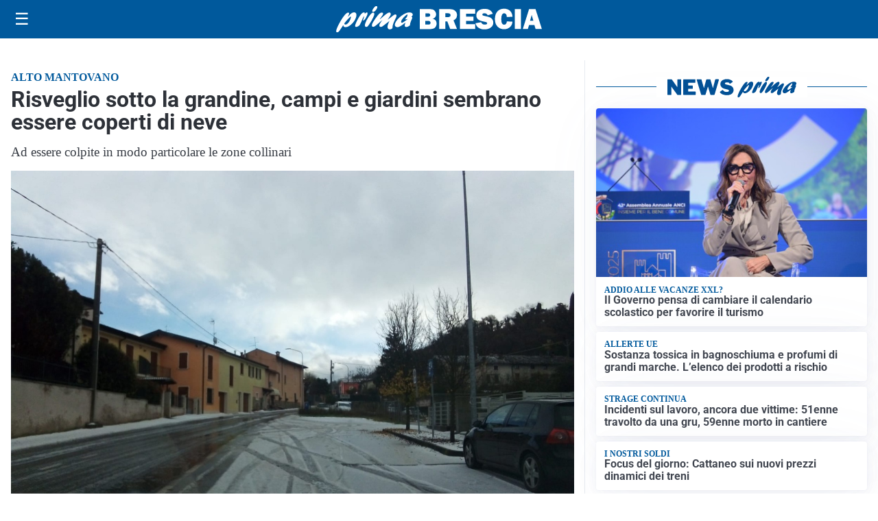

--- FILE ---
content_type: text/html; charset=utf8
request_url: https://primabrescia.it/media/my-theme/widgets/list-posts/sidebar-idee-e-consigli.html?ts=29486846
body_size: 407
content:
<div class="widget-title"><span>Idee e consigli</span></div>
<div class="widget-sidebar-featured-poi-lista">
            
                    <article class="featured">
                <a href="https://primabrescia.it/rubriche/idee-e-consigli/easy-quizzz-il-simulatore-leader-in-italia-per-lesame-agente-immobiliare/">
                                            <figure><img width="480" height="300" src="https://primabrescia.it/media/2026/01/Easy-Quizzz-480x300.png" class="attachment-thumbnail size-thumbnail wp-post-image" alt="Easy Quizzz: il simulatore leader in Italia per l’esame agente immobiliare" loading="lazy" sizes="(max-width: 480px) 480px, (max-width: 1024px) 640px, 1280px" decoding="async" /></figure>
                                        <div class="post-meta">
                                                <h3>Easy Quizzz: il simulatore leader in Italia per l’esame agente immobiliare</h3>
                    </div>
                </a>
            </article>
            </div>

<div class="widget-footer"><a role="button" href="/idee-e-consigli/" class="outline widget-more-button">Altre notizie</a></div>

--- FILE ---
content_type: image/svg+xml
request_url: https://primabrescia.it/media/2025/09/logo-blu.svg
body_size: 2624
content:
<?xml version="1.0" encoding="utf-8"?>
<!-- Generator: Adobe Illustrator 23.0.6, SVG Export Plug-In . SVG Version: 6.00 Build 0)  -->
<svg version="1.1" id="Livello_1" xmlns="http://www.w3.org/2000/svg" xmlns:xlink="http://www.w3.org/1999/xlink" x="0px" y="0px"
	 viewBox="0 0 240.99 31.09" style="enable-background:new 0 0 240.99 31.09;" xml:space="preserve">
<style type="text/css">
	.st0{clip-path:url(#SVGID_2_);fill:#005095;}
</style>
<g>
	<defs>
		<rect id="SVGID_1_" y="0" width="240.99" height="31.09"/>
	</defs>
	<clipPath id="SVGID_2_">
		<use xlink:href="#SVGID_1_"  style="overflow:visible;"/>
	</clipPath>
	<path class="st0" d="M14.47,11.77c2.63-2.87,4.32-4.54,6.48-4.54c2.65,0,3.48,2.54,2.12,6.5c-1.95,5.67-7.89,11.08-12.15,11.08
		c-1.67,0-2.45-0.69-2.74-2.36c-3.09,4.83-4.91,7.59-5.95,8.28c-0.37,0.25-0.65,0.36-1,0.36c-1.32,0-1.58-1.38-0.76-3.78
		c1.9-5.52,9.82-19.72,13.52-19.72c1.05,0,1.43,0.62,1.05,1.71c-0.18,0.51-1.29,2.94-1.53,3.52L14.47,11.77z M10.99,21.79
		c1.92,0,4.53-2.94,5.71-6.35c0.57-1.67,0.83-3.23,0.52-3.23c-0.49,0-5.03,4.58-7.56,8.17C9.7,21.28,10.15,21.79,10.99,21.79"/>
	<path class="st0" d="M26.27,13.76c2.1-3.38,3.96-6.43,6.26-6.43c0.8,0,1.15,0.51,0.97,1.53c0.24-0.18,0.33-0.25,0.59-0.51
		c0.94-0.8,1.33-1.02,1.78-1.02c0.94,0,1.1,1.05,0.43,3.01c-1.11,3.23-3.45,6.68-4.53,6.68c-0.42,0-0.37-0.65,0.17-2.22
		c0.52-1.52,0.67-2.87,0.5-2.87c-0.21,0-1.16,1.74-2.26,4.54c-0.33,0.87-0.66,1.71-1.06,2.58l-0.16,0.36
		c-1.33,2.94-1.41,3.09-2.62,3.96c-1.1,0.76-2.12,1.2-2.92,1.2c-1.39,0-1.65-0.98-0.85-3.31c0.65-1.89,2.12-4.94,3.44-7.05
		L26.27,13.76z"/>
	<path class="st0" d="M34.19,20.23c1.36-3.96,5-9.77,7.53-11.95c0.51-0.47,1.11-0.69,1.67-0.69c1.33,0,1.73,1.34,1.02,3.41
		c-1.08,3.12-3.42,7.41-6.31,11.55c-0.88,1.24-1.69,2.07-2.91,2.07C34.78,24.59,32.82,24.19,34.19,20.23 M42.46,4.79
		c0.46-1.34,1.88-3.34,2.97-4.18C46.02,0.15,46.42,0,47.08,0c1.15,0,1.44,0.58,0.98,1.92c-0.84,2.43-3.07,4.87-4.71,4.87
		C42.31,6.76,42.01,6.1,42.46,4.79"/>
	<path class="st0" d="M55.52,22.99c-1.69,1.27-2.38,1.64-3.25,1.64c-1.4,0-2.03-1.2-1.48-2.8c0.35-1.02,0.93-2,2.47-4.14
		c0.41-0.58,0.52-0.69,0.81-1.13c-1.99,1.53-2.72,2.14-4.62,3.81c-3.44,3.01-5.04,4.1-6.09,4.1c-1.47,0-1.93-1.27-1.21-3.38
		c0.47-1.38,1.55-3.2,3.83-6.36c3.1-4.36,5.12-7.08,7.39-7.08c1.26,0,1.89,0.69,1.56,1.63c-0.33,0.94-0.93,2-2.38,4.07
		c-0.87,1.2-1.04,1.49-1.58,2.36c0.99-0.76,1.2-0.94,2.95-2.51c3.97-3.52,6.65-5.74,8.46-5.74c1.22,0,1.79,1.38,1.25,2.94
		c-0.21,0.62-0.94,1.82-2.35,3.89c-0.65,0.98-0.77,1.13-1.16,1.74c0.97-0.69,2.47-1.71,4.94-3.7c2.38-1.96,3.26-2.47,4.13-2.47
		c1.39,0,1.8,1.05,1.14,2.98c-0.36,1.05-2.39,4.9-3.46,8.03c-0.39,1.13-0.57,1.96-0.81,3.67c-0.1,0.8-0.05,0.94-0.25,1.53
		c-0.29,0.83-1.85,1.52-3.07,1.52c-0.91,0-1.66-0.44-2.17-1.31c-0.66-1.13-0.61-2.29,0.29-4.9c0.39-1.13,0.51-1.38,1.52-3.81
		l-0.53,0.43L55.52,22.99z"/>
	<path class="st0" d="M71.9,24.92c-2.58,0-3.75-1.96-2.83-4.65c1.76-5.12,10.72-12.89,16.61-12.89c2.86,0,4.51,1.38,3.86,3.27
		c-0.26,0.76-0.7,1.42-1.46,2.22c1.19,0,1.31,0.15,0.99,1.16c-0.2,0.58-1.34,3.38-1.56,4.03c-0.88,2.54-0.98,3.56-0.96,4.61
		c-1.85,1.42-3.25,2.03-4.54,2.03c-2.72,0-1.35-3.78-0.75-5.41C76.76,23.06,73.72,24.92,71.9,24.92 M83.75,15.22
		c-0.62,0.18-1.77,0.47-2.36,0.47c-0.42,0-0.58-0.14-0.5-0.36c0.05-0.14,0.18-0.33,0.5-0.65c0.92-0.94,1.59-2,1.88-2.83
		c0.35-1.02,0.21-2.03-0.03-2.03c-0.7,0-5.86,4.47-6.95,7.63c-0.45,1.31-0.22,2.25,0.58,2.25c0.7,0,3.07-1.52,6.29-3.99L83.75,15.22
		z"/>
	<path class="st0" d="M97.98,27.02V3.47h11.96c2.48,0,4.3,0.63,5.43,1.88c1.14,1.25,1.71,2.68,1.71,4.3c0,1.17-0.33,2.23-0.99,3.18
		c-0.66,0.95-1.65,1.6-2.96,1.96c3.04,0.74,4.57,2.57,4.57,5.49c0,1.75-0.54,3.31-1.61,4.68c-1.08,1.37-3.37,2.06-6.89,2.06H97.98z
		 M104.64,12.5h3.35c0.84,0,1.43-0.21,1.78-0.64c0.35-0.43,0.52-0.88,0.52-1.36c0-1.31-0.81-1.97-2.42-1.97h-3.23V12.5z
		 M104.64,21.78h3.52c0.87,0,1.51-0.22,1.92-0.65c0.41-0.43,0.61-0.92,0.61-1.46c0-0.54-0.2-1.04-0.6-1.49
		c-0.4-0.45-1.12-0.68-2.18-0.68h-3.28V21.78z"/>
	<path class="st0" d="M141.64,27.02h-8.01l-3.44-9h-2.28v9h-7.23V3.47h12.3c2.71,0,4.82,0.64,6.32,1.91
		c1.5,1.27,2.25,2.95,2.25,5.03c0,1.36-0.28,2.56-0.83,3.6c-0.55,1.04-1.67,1.96-3.35,2.75L141.64,27.02z M127.91,12.98H131
		c0.91,0,1.64-0.19,2.19-0.57c0.55-0.38,0.83-0.94,0.83-1.67c0-1.51-0.93-2.26-2.78-2.26h-3.33V12.98z"/>
	<polygon class="st0" points="162.77,21.4 162.77,27.02 145.06,27.02 145.06,3.47 162.77,3.47 162.77,8.91 152.15,8.91 
		152.15,12.32 160.74,12.32 160.74,17.55 152.15,17.55 152.15,21.4 	"/>
	<path class="st0" d="M163.2,20.21l6.71-1.21c0.56,1.9,2.01,2.85,4.35,2.85c1.82,0,2.73-0.48,2.73-1.45c0-0.5-0.21-0.9-0.63-1.18
		c-0.42-0.28-1.17-0.53-2.25-0.75c-4.13-0.79-6.78-1.82-7.95-3.1c-1.17-1.28-1.76-2.78-1.76-4.5c0-2.22,0.84-4.07,2.53-5.54
		c1.69-1.47,4.11-2.21,7.27-2.21c4.8,0,7.96,1.93,9.51,5.78l-5.99,1.81c-0.62-1.58-1.88-2.36-3.78-2.36c-1.57,0-2.36,0.49-2.36,1.47
		c0,0.44,0.18,0.77,0.54,1.02c0.36,0.24,1.05,0.47,2.07,0.69c2.82,0.6,4.82,1.12,6.01,1.58c1.18,0.46,2.17,1.24,2.96,2.35
		c0.79,1.11,1.19,2.42,1.19,3.93c0,2.38-0.97,4.31-2.9,5.79c-1.93,1.48-4.47,2.22-7.61,2.22C168.09,27.38,164.55,24.99,163.2,20.21"
		/>
	<path class="st0" d="M200.05,18.03l6.61,0.4c-0.31,2.89-1.38,5.1-3.2,6.64c-1.82,1.54-4.06,2.31-6.72,2.31
		c-3.2,0-5.78-1.06-7.74-3.17c-1.97-2.12-2.95-5.04-2.95-8.76c0-3.69,0.93-6.67,2.79-8.94c1.86-2.27,4.46-3.4,7.8-3.4
		c3.12,0,5.51,0.86,7.18,2.59c1.67,1.73,2.62,4.01,2.84,6.86l-6.74,0.36c0-1.58-0.3-2.71-0.91-3.42c-0.6-0.7-1.31-1.05-2.13-1.05
		c-2.28,0-3.42,2.29-3.42,6.86c0,2.56,0.3,4.31,0.89,5.23c0.59,0.92,1.42,1.38,2.49,1.38C198.75,21.93,199.82,20.63,200.05,18.03"/>
	<rect x="209.29" y="3.48" class="st0" width="7.23" height="23.55"/>
	<path class="st0" d="M233.61,27.02l-1.33-4.64h-6.31l-1.41,4.64h-5.87l7.27-23.54h7.64l7.38,23.54H233.61z M227.2,17.24h3.81
		l-1.9-6.83L227.2,17.24z"/>
</g>
</svg>
